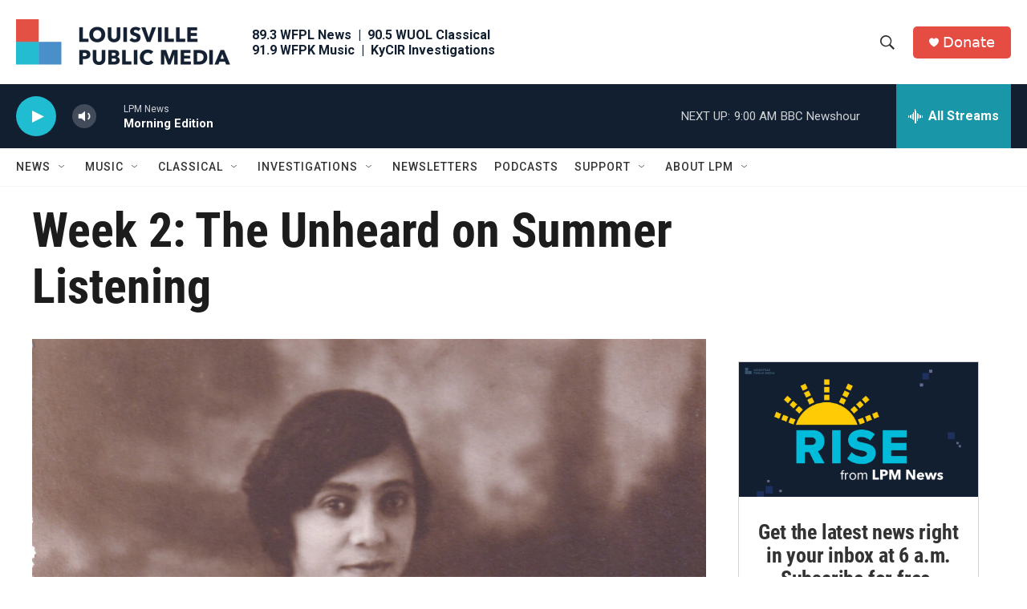

--- FILE ---
content_type: text/html; charset=utf-8
request_url: https://www.google.com/recaptcha/api2/aframe
body_size: 134
content:
<!DOCTYPE HTML><html><head><meta http-equiv="content-type" content="text/html; charset=UTF-8"></head><body><script nonce="9JHFFesab3doNT-bC0k85A">/** Anti-fraud and anti-abuse applications only. See google.com/recaptcha */ try{var clients={'sodar':'https://pagead2.googlesyndication.com/pagead/sodar?'};window.addEventListener("message",function(a){try{if(a.source===window.parent){var b=JSON.parse(a.data);var c=clients[b['id']];if(c){var d=document.createElement('img');d.src=c+b['params']+'&rc='+(localStorage.getItem("rc::a")?sessionStorage.getItem("rc::b"):"");window.document.body.appendChild(d);sessionStorage.setItem("rc::e",parseInt(sessionStorage.getItem("rc::e")||0)+1);localStorage.setItem("rc::h",'1769078288858');}}}catch(b){}});window.parent.postMessage("_grecaptcha_ready", "*");}catch(b){}</script></body></html>